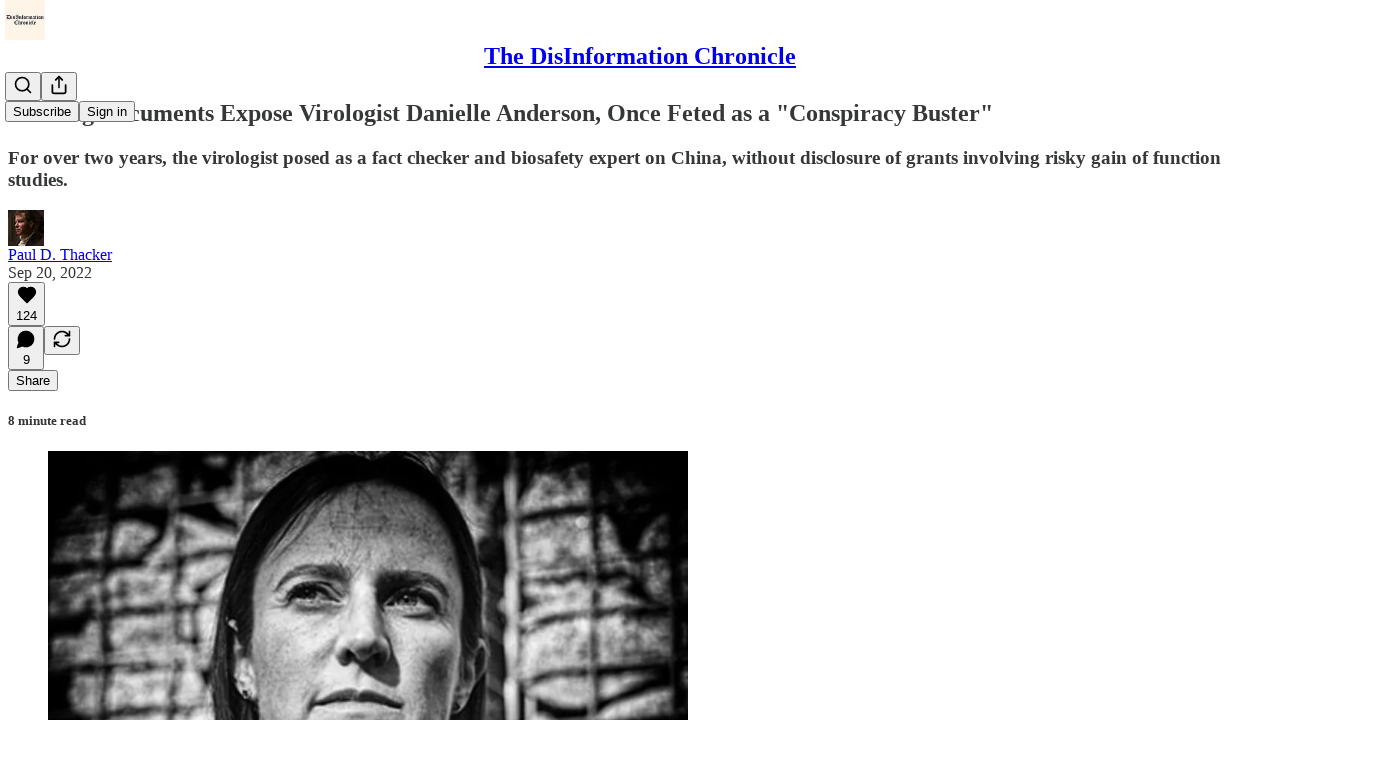

--- FILE ---
content_type: application/javascript; charset=UTF-8
request_url: https://disinformationchronicle.substack.com/cdn-cgi/challenge-platform/scripts/jsd/main.js
body_size: 4657
content:
window._cf_chl_opt={uYln4:'g'};~function(F3,B,K,E,n,y,Z,j){F3=i,function(a,c,FG,F2,g,P){for(FG={a:258,c:226,g:216,P:149,z:194,J:234,D:215,m:227,A:147,x:182},F2=i,g=a();!![];)try{if(P=parseInt(F2(FG.a))/1*(parseInt(F2(FG.c))/2)+parseInt(F2(FG.g))/3+parseInt(F2(FG.P))/4+-parseInt(F2(FG.z))/5+-parseInt(F2(FG.J))/6*(-parseInt(F2(FG.D))/7)+parseInt(F2(FG.m))/8+parseInt(F2(FG.A))/9*(-parseInt(F2(FG.x))/10),P===c)break;else g.push(g.shift())}catch(z){g.push(g.shift())}}(F,796846),B=this||self,K=B[F3(164)],E=function(FY,Fh,Fx,Fm,FJ,Fa,c,g,P){return FY={a:239,c:178},Fh={a:238,c:238,g:232,P:238,z:183,J:163,D:163,m:238},Fx={a:174},Fm={a:174,c:163,g:166,P:165,z:157,J:157,D:166,m:165,A:157,x:184,h:232,Y:184,X:232,o:232,M:238,O:165,d:157,N:184,b:232,S:184,T:232,W:183},FJ={a:233,c:163},Fa=F3,c=String[Fa(FY.a)],g={'h':function(z){return null==z?'':g.g(z,6,function(J,Fc){return Fc=i,Fc(FJ.a)[Fc(FJ.c)](J)})},'g':function(z,J,D,Fg,A,x,Y,X,o,M,O,N,S,T,W,L,F0,F1){if(Fg=Fa,z==null)return'';for(x={},Y={},X='',o=2,M=3,O=2,N=[],S=0,T=0,W=0;W<z[Fg(Fm.a)];W+=1)if(L=z[Fg(Fm.c)](W),Object[Fg(Fm.g)][Fg(Fm.P)][Fg(Fm.z)](x,L)||(x[L]=M++,Y[L]=!0),F0=X+L,Object[Fg(Fm.g)][Fg(Fm.P)][Fg(Fm.J)](x,F0))X=F0;else{if(Object[Fg(Fm.D)][Fg(Fm.m)][Fg(Fm.A)](Y,X)){if(256>X[Fg(Fm.x)](0)){for(A=0;A<O;S<<=1,J-1==T?(T=0,N[Fg(Fm.h)](D(S)),S=0):T++,A++);for(F1=X[Fg(Fm.Y)](0),A=0;8>A;S=S<<1.65|F1&1.58,J-1==T?(T=0,N[Fg(Fm.X)](D(S)),S=0):T++,F1>>=1,A++);}else{for(F1=1,A=0;A<O;S=S<<1|F1,T==J-1?(T=0,N[Fg(Fm.o)](D(S)),S=0):T++,F1=0,A++);for(F1=X[Fg(Fm.x)](0),A=0;16>A;S=1.67&F1|S<<1,J-1==T?(T=0,N[Fg(Fm.h)](D(S)),S=0):T++,F1>>=1,A++);}o--,o==0&&(o=Math[Fg(Fm.M)](2,O),O++),delete Y[X]}else for(F1=x[X],A=0;A<O;S=F1&1.85|S<<1.34,J-1==T?(T=0,N[Fg(Fm.X)](D(S)),S=0):T++,F1>>=1,A++);X=(o--,0==o&&(o=Math[Fg(Fm.M)](2,O),O++),x[F0]=M++,String(L))}if(''!==X){if(Object[Fg(Fm.D)][Fg(Fm.O)][Fg(Fm.d)](Y,X)){if(256>X[Fg(Fm.x)](0)){for(A=0;A<O;S<<=1,J-1==T?(T=0,N[Fg(Fm.h)](D(S)),S=0):T++,A++);for(F1=X[Fg(Fm.N)](0),A=0;8>A;S=S<<1|F1&1.89,T==J-1?(T=0,N[Fg(Fm.b)](D(S)),S=0):T++,F1>>=1,A++);}else{for(F1=1,A=0;A<O;S=S<<1|F1,J-1==T?(T=0,N[Fg(Fm.h)](D(S)),S=0):T++,F1=0,A++);for(F1=X[Fg(Fm.S)](0),A=0;16>A;S=S<<1.43|F1&1,T==J-1?(T=0,N[Fg(Fm.b)](D(S)),S=0):T++,F1>>=1,A++);}o--,0==o&&(o=Math[Fg(Fm.M)](2,O),O++),delete Y[X]}else for(F1=x[X],A=0;A<O;S=F1&1.27|S<<1,T==J-1?(T=0,N[Fg(Fm.h)](D(S)),S=0):T++,F1>>=1,A++);o--,0==o&&O++}for(F1=2,A=0;A<O;S=S<<1|F1&1.65,J-1==T?(T=0,N[Fg(Fm.b)](D(S)),S=0):T++,F1>>=1,A++);for(;;)if(S<<=1,T==J-1){N[Fg(Fm.T)](D(S));break}else T++;return N[Fg(Fm.W)]('')},'j':function(z,FA,Fu){return FA={a:184},Fu=Fa,z==null?'':''==z?null:g.i(z[Fu(Fx.a)],32768,function(J,FC){return FC=Fu,z[FC(FA.a)](J)})},'i':function(z,J,D,FB,A,x,Y,X,o,M,O,N,S,T,W,L,F1,F0){for(FB=Fa,A=[],x=4,Y=4,X=3,o=[],N=D(0),S=J,T=1,M=0;3>M;A[M]=M,M+=1);for(W=0,L=Math[FB(Fh.a)](2,2),O=1;L!=O;F0=S&N,S>>=1,0==S&&(S=J,N=D(T++)),W|=(0<F0?1:0)*O,O<<=1);switch(W){case 0:for(W=0,L=Math[FB(Fh.a)](2,8),O=1;O!=L;F0=N&S,S>>=1,S==0&&(S=J,N=D(T++)),W|=(0<F0?1:0)*O,O<<=1);F1=c(W);break;case 1:for(W=0,L=Math[FB(Fh.c)](2,16),O=1;L!=O;F0=N&S,S>>=1,0==S&&(S=J,N=D(T++)),W|=O*(0<F0?1:0),O<<=1);F1=c(W);break;case 2:return''}for(M=A[3]=F1,o[FB(Fh.g)](F1);;){if(T>z)return'';for(W=0,L=Math[FB(Fh.P)](2,X),O=1;O!=L;F0=S&N,S>>=1,0==S&&(S=J,N=D(T++)),W|=(0<F0?1:0)*O,O<<=1);switch(F1=W){case 0:for(W=0,L=Math[FB(Fh.c)](2,8),O=1;L!=O;F0=N&S,S>>=1,S==0&&(S=J,N=D(T++)),W|=O*(0<F0?1:0),O<<=1);A[Y++]=c(W),F1=Y-1,x--;break;case 1:for(W=0,L=Math[FB(Fh.a)](2,16),O=1;L!=O;F0=S&N,S>>=1,S==0&&(S=J,N=D(T++)),W|=O*(0<F0?1:0),O<<=1);A[Y++]=c(W),F1=Y-1,x--;break;case 2:return o[FB(Fh.z)]('')}if(x==0&&(x=Math[FB(Fh.P)](2,X),X++),A[F1])F1=A[F1];else if(Y===F1)F1=M+M[FB(Fh.J)](0);else return null;o[FB(Fh.g)](F1),A[Y++]=M+F1[FB(Fh.D)](0),x--,M=F1,0==x&&(x=Math[FB(Fh.m)](2,X),X++)}}},P={},P[Fa(FY.c)]=g.h,P}(),n={},n[F3(160)]='o',n[F3(210)]='s',n[F3(213)]='u',n[F3(154)]='z',n[F3(162)]='n',n[F3(179)]='I',n[F3(220)]='b',y=n,B[F3(225)]=function(g,P,z,J,Fb,FN,Fd,Fl,A,x,h,Y,X,o){if(Fb={a:243,c:159,g:189,P:159,z:204,J:191,D:223,m:204,A:191,x:223,h:186,Y:241,X:174,o:266,M:246},FN={a:267,c:174,g:247},Fd={a:166,c:165,g:157,P:232},Fl=F3,null===P||void 0===P)return J;for(A=G(P),g[Fl(Fb.a)][Fl(Fb.c)]&&(A=A[Fl(Fb.g)](g[Fl(Fb.a)][Fl(Fb.P)](P))),A=g[Fl(Fb.z)][Fl(Fb.J)]&&g[Fl(Fb.D)]?g[Fl(Fb.m)][Fl(Fb.A)](new g[(Fl(Fb.x))](A)):function(M,FH,O){for(FH=Fl,M[FH(FN.a)](),O=0;O<M[FH(FN.c)];M[O]===M[O+1]?M[FH(FN.g)](O+1,1):O+=1);return M}(A),x='nAsAaAb'.split('A'),x=x[Fl(Fb.h)][Fl(Fb.Y)](x),h=0;h<A[Fl(Fb.X)];Y=A[h],X=R(g,P,Y),x(X)?(o='s'===X&&!g[Fl(Fb.o)](P[Y]),Fl(Fb.M)===z+Y?D(z+Y,X):o||D(z+Y,P[Y])):D(z+Y,X),h++);return J;function D(M,O,Ft){Ft=i,Object[Ft(Fd.a)][Ft(Fd.c)][Ft(Fd.g)](J,O)||(J[O]=[]),J[O][Ft(Fd.P)](M)}},Z=F3(248)[F3(228)](';'),j=Z[F3(186)][F3(241)](Z),B[F3(229)]=function(g,P,FT,Fs,z,J,D,m){for(FT={a:152,c:174,g:174,P:221,z:232,J:250},Fs=F3,z=Object[Fs(FT.a)](P),J=0;J<z[Fs(FT.c)];J++)if(D=z[J],'f'===D&&(D='N'),g[D]){for(m=0;m<P[z[J]][Fs(FT.g)];-1===g[D][Fs(FT.P)](P[z[J]][m])&&(j(P[z[J]][m])||g[D][Fs(FT.z)]('o.'+P[z[J]][m])),m++);}else g[D]=P[z[J]][Fs(FT.J)](function(A){return'o.'+A})},I();function f(c,g,FX,FK){return FX={a:262,c:166,g:177,P:157,z:221,J:244},FK=F3,g instanceof c[FK(FX.a)]&&0<c[FK(FX.a)][FK(FX.c)][FK(FX.g)][FK(FX.P)](g)[FK(FX.z)](FK(FX.J))}function U(FW,FE,g,P,z,J,D){FE=(FW={a:231,c:242,g:185,P:256,z:171,J:195,D:222,m:263,A:208,x:156,h:265,Y:195,X:167},F3);try{return g=K[FE(FW.a)](FE(FW.c)),g[FE(FW.g)]=FE(FW.P),g[FE(FW.z)]='-1',K[FE(FW.J)][FE(FW.D)](g),P=g[FE(FW.m)],z={},z=mlwE4(P,P,'',z),z=mlwE4(P,P[FE(FW.A)]||P[FE(FW.x)],'n.',z),z=mlwE4(P,g[FE(FW.h)],'d.',z),K[FE(FW.Y)][FE(FW.X)](g),J={},J.r=z,J.e=null,J}catch(m){return D={},D.r={},D.e=m,D}}function R(g,P,z,FM,FV,J){FV=(FM={a:176,c:204,g:161,P:206},F3);try{return P[z][FV(FM.a)](function(){}),'p'}catch(D){}try{if(null==P[z])return void 0===P[z]?'u':'x'}catch(m){return'i'}return g[FV(FM.c)][FV(FM.g)](P[z])?'a':P[z]===g[FV(FM.c)]?'C':!0===P[z]?'T':!1===P[z]?'F':(J=typeof P[z],FV(FM.P)==J?f(g,P[z])?'N':'f':y[J]||'?')}function F(i1){return i1='XMLHttpRequest,/b/ov1/0.08356603046634463:1767382022:D2BAkpNKljzpQEQwiSlWK5Qjw-p3cT35IfY_UX5BpsI/,keys,chlApiClientVersion,symbol,msg,navigator,call,jsd,getOwnPropertyNames,object,isArray,number,charAt,document,hasOwnProperty,prototype,removeChild,send,getPrototypeOf,open,tabIndex,onreadystatechange,chlApiRumWidgetAgeMs,length,/invisible/jsd,catch,toString,uturCYttupeW,bigint,api,ontimeout,1072970CEveSH,join,charCodeAt,style,includes,error,chlApiSitekey,concat,/jsd/oneshot/d39f91d70ce1/0.08356603046634463:1767382022:D2BAkpNKljzpQEQwiSlWK5Qjw-p3cT35IfY_UX5BpsI/,from,error on cf_chl_props,parent,5714315YMdDVq,body,HkTQ2,source,http-code:,DOMContentLoaded,gwUy0,/cdn-cgi/challenge-platform/h/,_cf_chl_opt,errorInfoObject,Array,log,function,floor,clientInformation,xhr-error,string,success,chctx,undefined,__CF$cv$params,210oWwMJa,312939fcGOdR,href,onerror,readyState,boolean,indexOf,appendChild,Set,detail,mlwE4,2IdxtnG,659760dBlkIf,split,kuIdX1,kgZMo4,createElement,push,$hu4SpztlmVWG9CTYZw0acjq1RPryo73EUg-k2Md5bvnJsKNAifH8+LIFBOeXD6xQ,154398lNTrMO,addEventListener,timeout,random,pow,fromCharCode,stringify,bind,iframe,Object,[native code],location,d.cookie,splice,_cf_chl_opt;mhsH6;xkyRk9;FTrD2;leJV9;BCMtt1;sNHpA9;GKPzo4;AdbX0;REiSI4;xriGD7;jwjCc3;agiDh2;MQCkM2;mlwE4;kuIdX1;aLEay4;cThi2,chlApiUrl,map,uYln4,postMessage,sid,now,cloudflare-invisible,display: none,TbVa1,1330142tuFHSP,POST,status,event,Function,contentWindow,loading,contentDocument,isNaN,sort,45tiGmaE,onload,749116MrTFBH'.split(','),F=function(){return i1},F()}function Q(g,P,i0,FR,z,J,D){if(i0={a:255,c:180,g:211,P:197,z:253,J:261,D:211,m:193,A:252,x:197,h:261,Y:187,X:224},FR=F3,z=FR(i0.a),!g[FR(i0.c)])return;P===FR(i0.g)?(J={},J[FR(i0.P)]=z,J[FR(i0.z)]=g.r,J[FR(i0.J)]=FR(i0.D),B[FR(i0.m)][FR(i0.A)](J,'*')):(D={},D[FR(i0.x)]=z,D[FR(i0.z)]=g.r,D[FR(i0.h)]=FR(i0.Y),D[FR(i0.X)]=P,B[FR(i0.m)][FR(i0.A)](D,'*'))}function G(c,FO,Fk,g){for(FO={a:189,c:152,g:169},Fk=F3,g=[];null!==c;g=g[Fk(FO.a)](Object[Fk(FO.c)](c)),c=Object[Fk(FO.g)](c));return g}function H(a,c,FP,FQ,FI,Fp,F7,g,P,z){FP={a:214,c:205,g:202,P:150,z:170,J:259,D:201,m:202,A:251,x:190,h:180,Y:236,X:181,o:148,M:218,O:245,d:217,N:217,b:168,S:178,T:240},FQ={a:209},FI={a:260,c:260,g:211,P:198,z:260},Fp={a:236},F7=F3,g=B[F7(FP.a)],console[F7(FP.c)](B[F7(FP.g)]),P=new B[(F7(FP.P))](),P[F7(FP.z)](F7(FP.J),F7(FP.D)+B[F7(FP.m)][F7(FP.A)]+F7(FP.x)+g.r),g[F7(FP.h)]&&(P[F7(FP.Y)]=5e3,P[F7(FP.X)]=function(F8){F8=F7,c(F8(Fp.a))}),P[F7(FP.o)]=function(F9){F9=F7,P[F9(FI.a)]>=200&&P[F9(FI.c)]<300?c(F9(FI.g)):c(F9(FI.P)+P[F9(FI.z)])},P[F7(FP.M)]=function(FF){FF=F7,c(FF(FQ.a))},z={'t':k(),'lhr':K[F7(FP.O)]&&K[F7(FP.O)][F7(FP.d)]?K[F7(FP.O)][F7(FP.N)]:'','api':g[F7(FP.h)]?!![]:![],'payload':a},P[F7(FP.b)](E[F7(FP.S)](JSON[F7(FP.T)](z)))}function I(Fv,Fe,Fw,Fn,a,c,g,P,z){if(Fv={a:214,c:180,g:219,P:264,z:235,J:199,D:172},Fe={a:219,c:264,g:172},Fw={a:192},Fn=F3,a=B[Fn(Fv.a)],!a)return;if(!l())return;(c=![],g=a[Fn(Fv.c)]===!![],P=function(Fy,J){if(Fy=Fn,!c){if(c=!![],!l())return;J=U(),H(J.r,function(D){Q(a,D)}),J.e&&s(Fy(Fw.a),J.e)}},K[Fn(Fv.g)]!==Fn(Fv.P))?P():B[Fn(Fv.z)]?K[Fn(Fv.z)](Fn(Fv.J),P):(z=K[Fn(Fv.D)]||function(){},K[Fn(Fv.D)]=function(Ff){Ff=Fn,z(),K[Ff(Fe.a)]!==Ff(Fe.c)&&(K[Ff(Fe.g)]=z,P())})}function s(P,z,Fz,Fi,J,D,m,A,x,h,Y,X){if(Fz={a:155,c:187,g:214,P:201,z:202,J:251,D:151,m:175,A:150,x:170,h:259,Y:236,X:181,o:188,M:200,O:249,d:257,N:173,b:230,S:153,T:196,W:203,L:212,e:197,v:158,F0:168,F1:178},Fi=F3,!V(.01))return![];D=(J={},J[Fi(Fz.a)]=P,J[Fi(Fz.c)]=z,J);try{m=B[Fi(Fz.g)],A=Fi(Fz.P)+B[Fi(Fz.z)][Fi(Fz.J)]+Fi(Fz.D)+m.r+Fi(Fz.m),x=new B[(Fi(Fz.A))](),x[Fi(Fz.x)](Fi(Fz.h),A),x[Fi(Fz.Y)]=2500,x[Fi(Fz.X)]=function(){},h={},h[Fi(Fz.o)]=B[Fi(Fz.z)][Fi(Fz.M)],h[Fi(Fz.O)]=B[Fi(Fz.z)][Fi(Fz.d)],h[Fi(Fz.N)]=B[Fi(Fz.z)][Fi(Fz.b)],h[Fi(Fz.S)]=B[Fi(Fz.z)][Fi(Fz.T)],Y=h,X={},X[Fi(Fz.W)]=D,X[Fi(Fz.L)]=Y,X[Fi(Fz.e)]=Fi(Fz.v),x[Fi(Fz.F0)](E[Fi(Fz.F1)](X))}catch(o){}}function k(Fj,F5,a){return Fj={a:214,c:207},F5=F3,a=B[F5(Fj.a)],Math[F5(Fj.c)](+atob(a.t))}function i(a,c,g){return g=F(),i=function(u,C,B){return u=u-147,B=g[u],B},i(a,c)}function l(FU,F6,a,c,g){return FU={a:207,c:254},F6=F3,a=3600,c=k(),g=Math[F6(FU.a)](Date[F6(FU.c)]()/1e3),g-c>a?![]:!![]}function V(a,FZ,F4){return FZ={a:237},F4=F3,Math[F4(FZ.a)]()<a}}()